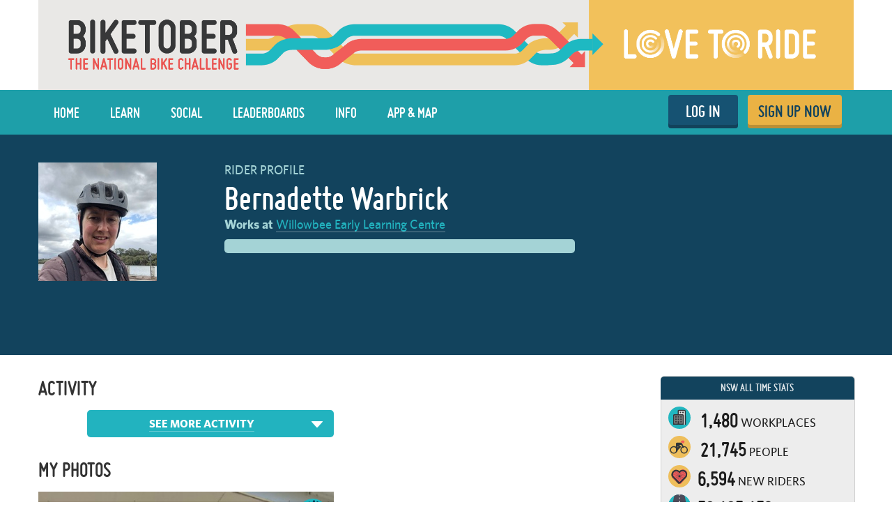

--- FILE ---
content_type: text/html; charset=utf-8
request_url: https://www.lovetoride.net/nsw/user_profiles/507044?locale=en-AU
body_size: 16274
content:
<!DOCTYPE html>
<html lang="en-AU">
  <head>
      <!-- Google Tag Manager -->
  <script type="text/plain" data-cookiecategory="analytics">(function(w,d,s,l,i){w[l]=w[l]||[];w[l].push({'gtm.start':
          new Date().getTime(),event:'gtm.js'});var f=d.getElementsByTagName(s)[0],
      j=d.createElement(s),dl=l!='dataLayer'?'&l='+l:'';j.async=true;j.src=
      'https://www.googletagmanager.com/gtm.js?id='+i+dl;f.parentNode.insertBefore(j,f);
  })(window,document,'script','dataLayer','GTM-KDHP399');</script>
  <!-- End Google Tag Manager -->

    <script type="application/ld+json">
  {
    "@context": "https://schema.org",
    "@type": "SoftwareApplication",
    "name": "Love to Ride",
    "alternateName": ["Love to Ride UK", "Love to Ride USA", "lovetoride.net"],
    "url": "https://www.lovetoride.net/",
    "operatingSystem": "Web",
    "applicationCategory": ["HealthApplication", "SportsApplication", "SocialNetworkingApplication", "LifestyleApplication"]
  }
</script>

    <meta name="google-site-verification" content="JAlRRure2eGOK17DhIymINQyMqlPDBy9zqrcNmR3qyI" />
    <meta charset="utf-8">
    <title>User Profile : Love to Ride</title>
    <meta property="og:site_name" content="Love to Ride" >
    <meta name="csrf-param" content="authenticity_token" />
<meta name="csrf-token" content="NNBXK4EdZ2b-VZuN3E9R7adFlGLx8gAVqv-A2nlUjV626K862VJIL7DOOv5pmD3M2HKJFuhwC6n8J8aMOWZGqA" />
    <link rel="canonical" href="http://www.lovetoride.net/nsw/user_profiles/507044" />
      <meta property="og:url" content="https://www.lovetoride.net/nsw?locale=en-AU" >
      <meta property="og:title" content="Love to Ride">
      <meta property="og:type" content="website">
      <meta property="og:image" content="https://www.lovetoride.net/assets/home/welcome-banner-a6b8424d20a5a058455b3fbfe8ed2069f0eaf7183b1fd65df2f9f6a729b050ab.png">
      <meta property="og:description" content="Love to Ride is all about getting more people enjoying and discovering how easy and fun riding a bike can be. Whether you ride all the time, or you&#39;re new to riding, join the Love to Ride community, help grow cycling, make our neighborhoods more bike friendly, have some fun with your friends and win some great prizes.">
    <link rel="stylesheet" href="/assets/application-16ff65942171b4e6afa8b50c399a672e3e827bf99db4b0992a2e180f68dc7872.css" media="all" />
    <script src="/assets/application-a9f69fa916d11147966ec3834eeb7eb42b7e411226eaeb28575eff1d71754a44.js"></script>
    <script src="/packs/js/application-7483862ebbbe85ef3241.js"></script>
    <script src="/assets/modernizr-10228060addb753951456c3cb99abcf21af6570b2cf87c6f4523a45ca5e3755d.js"></script>
    <!-- CookieConsent -->
    <script type="text/javascript">
  window.addEventListener('load', function() {
    // obtain plugin

    var cc = initCookieConsent();

      // run plugin with your configuration
      cc.run({
        current_lang: 'en',
        autoclear_cookies: true,                   // default: false
        page_scripts: true,                        // default: false
        // mode: 'opt-in'                          // default: 'opt-in'; value: 'opt-in' or 'opt-out'
        // delay: 0,                               // default: 0
        // auto_language: null                     // default: null; could also be 'browser' or 'document'
        // autorun: true,                          // default: true
        // force_consent: false,                   // default: false
        // hide_from_bots: false,                  // default: false
        // remove_cookie_tables: false             // default: false
        // cookie_name: 'cc_cookie',               // default: 'cc_cookie'
        // cookie_expiration: 182,                 // default: 182 (days)
        // cookie_necessary_only_expiration: 182   // default: disabled
        // cookie_domain: location.hostname,       // default: current domain
        // cookie_path: '/',                       // default: root
        // cookie_same_site: 'Lax',                // default: 'Lax'
        // use_rfc_cookie: false,                  // default: false
        // revision: 0,                            // default: 0

        onFirstAction: function (user_preferences, cookie) {
          // callback triggered only once
        },

        onAccept: function (cookie) {
          // ...
          $.publish('cookies:accepted', cookie);
        },

        onChange: function (cookie, changed_preferences) {
          // ...
        },

        languages: {
          'en': {
            consent_modal: {
              title: 'We use cookies',
              description: 'Cookies make your experience of Love to Ride better. <button type="button" data-cc="c-settings" class="cc-link">Edit preferences</button>',
              primary_btn: {
                text: 'OK',
                role: 'accept_all'              // 'accept_selected' or 'accept_all'
              },
              secondary_btn: {
                text: 'Reject',
                role: 'accept_necessary'        // 'settings' or 'accept_necessary'
              }
            },
            settings_modal: {
              title: 'Cookie preferences',
              save_settings_btn: 'Save settings',
              accept_all_btn: 'Accept all',
              reject_all_btn: 'Reject all',
              close_btn_label: 'Close',
              cookie_table_headers: [
                {col1: 'Name'},
                {col2: 'Domain'},
                {col3: 'Description'}
              ],
              blocks: [
                {
                  title: 'Cookie usage 📢',
                  description: 'I use cookies to ensure the basic functionalities of the website and to enhance your online experience. You can choose for each category to opt-in/out whenever you want. For more details relative to cookies and other sensitive data please read the full <a href="/mysite/pages/privacy_policy" class="cc-link" target="_blank">privacy policy</a>.'
                }, {
                  title: 'Strictly necessary cookies',
                  description: 'These cookies are essential for the proper functioning of my website. Without these cookies the website would not work properly',
                  toggle: {
                    value: 'necessary',
                    enabled: true,
                    readonly: true          // cookie categories with readonly=true are all treated as "necessary cookies"
                  },
                  cookie_table: [
                    {
                      col1: 'session_token',
                      col2: 'lovetoride.net',
                      col3: "Session information",
                      is_regex: false
                    },                    {
                      col1: '_challenge_session',
                      col2: 'lovetoride.net',
                      col3: "Stateful information about your visit.",
                      is_regex: false
                    },
                    {
                      col1: '_GRECAPTCHA',
                      col2: 'Google Recaptcha',
                      col3: "Preventing signups from bots.",
                      is_regex: false
                    },
                  ]
                }, {
                  title: 'Performance and Analytics cookies',
                  description: 'These cookies allow the website to remember the choices you have made in the past',
                  toggle: {
                    value: 'analytics',     // your cookie category
                    enabled: false,
                    readonly: false
                  },
                  cookie_table: [             // list of all expected cookies
                    {
                      col1: '^_ga',       // match all cookies starting with "_ga"
                      col2: 'google.com',
                      col3: "Google Analytics - used to store anonymized statistics.",
                      is_regex: true
                    },
                    {
                      col1: '_gid',
                      col2: 'google.com',
                      col3: "Google Analytics - used to store and count pageviews.",
                      is_regex: false
                    },
                    {
                      col1: '_gat_.*',
                      col2: 'google.com',
                      col3: "Google Analytics - used to read and filter requests from bots.",
                      is_regex: true
                    },
                    {
                      col1: '_ga_.*',
                      col2: 'google.com',
                      col3: "Google Analytics - used to store and count pageviews.",
                      is_regex: true
                    },
                    {
                      col1: 'li_fat_id',
                      col2: 'linkedin.com',
                      col3: "LinkedIn - conversion tracking and retargeting analytics, only on one site.",
                      is_regex: false
                    },
                    {
                      col1: '_fbp',
                      col2: 'facebook.com',
                      col3: "Facebook - used to store and track visits across websites.",
                      is_regex: false
                    },
                    {
                      col1: 'fs_session_id',
                      col2: 'fullstory.com',
                      col3: "FullStory - used to identify users&#39; journeys through some parts of the site.",
                      is_regex: false
                    },
                    {
                      col1: '_hj.*',
                      col2: 'hotjar.com',
                      col3: "HotJar - used to identify users&#39; journeys through some parts of the site.",
                      is_regex: true
                    },
                    {
                      col1: 'intercom-(session|device-id)-.*',
                      col2: 'intercom.com',
                      col3: "Intercom - used to provide support and interact with users via chat and email.",
                      is_regex: true
                    },
                    {
                      col1: 'ph_phc_.*_posthog',
                      col2: 'posthog.com',
                      col3: "PostHog - used to A/B test changes in user experience.",
                      is_regex: true
                    },

                  ]
                }, {
                  title: 'More information',
                  description: 'For any queries in relation to our policy on cookies and your choices, please <a class="cc-link" href="/mysite/pages/contact_us" target="_blank">contact us</a>.',
                }
              ]
            }
          }
        }
      });
  });
</script>

    <!-- End CookieConsent -->
    <!--ReCaptcha-->
    <script type="text/javascript" data-cookiecategory="necessary" src="https://www.google.com/recaptcha/api.js?onload=reCaptchaCallback&render=explicit&hl=en"></script>
    <link rel="icon" type="image/x-icon" href="/assets/favicon-64ebda277135acac2d20cf7c4ba42e8fc06fd4425731d078112125d942789970.ico" />
    <meta name="description" content="">
    <meta name="author" content="">
    <meta name="viewport" content="width=device-width, initial-scale=1, shrink-to-fit=no, maximum-scale=1">
    <!-- Le HTML5 shim, for IE6-8 support of HTML elements -->
    <!--[if lt IE 9]>
      <script src="//html5shim.googlecode.com/svn/trunk/html5.js"></script>
    <![endif]-->
    <!-- HTML5 Shim and Respond.js IE8 support of HTML5 elements and media queries -->
    <!-- WARNING: Respond.js doesn't work if you view the page via file:// -->
    <!--[if lt IE 9]>
      <script src="//oss.maxcdn.com/libs/html5shiv/3.7.0/html5shiv.js"></script>
      <script src="//oss.maxcdn.com/libs/respond.js/1.4.2/respond.min.js"></script>
    <![endif]-->
    <script>
      /* grunticon Stylesheet Loader | https://github.com/filamentgroup/grunticon | (c) 2012 Scott Jehl, Filament Group, Inc. | MIT license. */
      window.grunticon=function(e){if(e&&3===e.length){var t=window,n=!(!t.document.createElementNS||!t.document.createElementNS("http://www.w3.org/2000/svg","svg").createSVGRect||!document.implementation.hasFeature("http://www.w3.org/TR/SVG11/feature#Image","1.1")||window.opera&&-1===navigator.userAgent.indexOf("Chrome")),o=function(o){var r=t.document.createElement("link"),a=t.document.getElementsByTagName("script")[0];r.rel="stylesheet",r.href=e[o&&n?0:o?1:2],a.parentNode.insertBefore(r,a)},r=new t.Image;r.onerror=function(){o(!1)},r.onload=function(){o(1===r.width&&1===r.height)},r.src="[data-uri]"}};
      grunticon( [ '/assets/icons.data.svg-b4413a882b88dcbb7b2d4ee8509767e5a274f4227bf78a11d6fb4644aaabc3d1.css', '/assets/icons.data.png-2ca5e0a438f33d35c11c316135c9092732655e51f7899c393e00415cce85eac8.css', '/assets/icons.fallback-981b18dd136c88b8ad7235cda9cd3911c8286f154c64a7ef546aad9d5b381687.css' ] );
    </script>
    <noscript><link rel="stylesheet" href="/assets/icons.fallback-981b18dd136c88b8ad7235cda9cd3911c8286f154c64a7ef546aad9d5b381687.css" /></noscript>
    <!--[if lt IE 8]>
      <link href="/css/bootstrap-ie7.css" rel="stylesheet">
    <![endif]-->
    <script type="text/javascript" charset="utf-8">
      if (!window.console) window.console = {};
      if (!window.console.log) window.console.log = function () { };

      jQuery(function() {
        $('.expandable').hide();
        $('.expander').click(function (evt) {
          evt.preventDefault();
          $(evt.currentTarget).toggleClass("open");
          $(evt.currentTarget.rel).toggle();
          });

        var expanded = $.getUrlVar('expanded');
        if(typeof expanded === 'undefined' ){
          $('.expander.default-open').click();
        }else{
          $( "#" + expanded ).toggle();
        }

          window.mobileDevice = false;
      });
    </script>
      <script src="//maps.googleapis.com/maps/api/js?libraries=places,geometry&key=AIzaSyB4GXYrpujXdfVIIxs5esyX-dTG0UUZiVE"></script>
        <script async type="text/plain" data-cookiecategory="analytics" src="https://www.googletagmanager.com/gtag/js?id=UA-53593600-1"></script>
    <script type="text/plain" data-cookiecategory="analytics">
      window.dataLayer = window.dataLayer || [];
      function gtag(){dataLayer.push(arguments);}
      gtag('js', new Date());

      gtag('config', 'UA-53593600-1');
    </script>

    <script async type="text/plain" data-cookiecategory="analytics" src="https://www.googletagmanager.com/gtag/js?id=UA-31607956-1"></script>
    <script type="text/plain" data-cookiecategory="analytics">
      window.dataLayer = window.dataLayer || [];
      function gtag(){dataLayer.push(arguments);}
      gtag('js', new Date());

      gtag('config', 'UA-31607956-1');
    </script>




		<!-- Global site tag (gtag.js) - Google Analytics -->
		<script async src="https://www.googletagmanager.com/gtag/js?id=G-V25GGKQ6EB" type="text/plain" data-cookiecategory="analytics"></script>
		<script type="text/plain" data-cookiecategory="analytics">window.dataLayer = window.dataLayer || [];function gtag(){dataLayer.push(arguments);}gtag('js', new Date());gtag('config', 'G-V25GGKQ6EB', {'anonymize_ip': true});</script>




    <!-- Hotjar Tracking Code for www.lovetoride.net --><script type="text/plain" data-cookiecategory="analytics">(function(h,o,t,j,a,r){h.hj=h.hj||function(){(h.hj.q=h.hj.q||[]).push(arguments)};h._hjSettings={hjid:2575250,hjsv:6};a=o.getElementsByTagName('head')[0];r=o.createElement('script');r.async=1;r.src=t+h._hjSettings.hjid+j+h._hjSettings.hjsv;a.appendChild(r);})(window,document,'https://static.hotjar.com/c/hotjar-','.js?sv=');</script>

    <!--[if lte IE 8]>
      <style>
        input {
          font-family: Arial;
        }
      </style>
    <![endif]-->
      <script>
        !function(t,e){var o,n,p,r;e.__SV||(window.posthog=e,e._i=[],e.init=function(i,s,a){function g(t,e){var o=e.split(".");2==o.length&&(t=t[o[0]],e=o[1]),t[e]=function(){t.push([e].concat(Array.prototype.slice.call(arguments,0)))}}(p=t.createElement("script")).type="text/javascript",p.async=!0,p.src=s.api_host+"/static/array.js",(r=t.getElementsByTagName("script")[0]).parentNode.insertBefore(p,r);var u=e;for(void 0!==a?u=e[a]=[]:a="posthog",u.people=u.people||[],u.toString=function(t){var e="posthog";return"posthog"!==a&&(e+="."+a),t||(e+=" (stub)"),e},u.people.toString=function(){return u.toString(1)+".people (stub)"},o="capture identify alias people.set people.set_once set_config register register_once unregister opt_out_capturing has_opted_out_capturing opt_in_capturing reset isFeatureEnabled onFeatureFlags getFeatureFlag getFeatureFlagPayload reloadFeatureFlags group updateEarlyAccessFeatureEnrollment getEarlyAccessFeatures getActiveMatchingSurveys getSurveys onSessionId".split(" "),n=0;n<o.length;n++)g(u,o[n]);e._i.push([i,s,a])},e.__SV=1)}(document,window.posthog||[]);
        posthog.init('phc_qmcJKVEftlI4UWy1jZitmWKxqC6OSlj27nJ6DifcATa',{api_host:'https://eu.posthog.com'})
      </script>
    <style>


</style>
      <script type="text/plain" data-cookiecategory="analytics">
  window.fbAsyncInit = function() {
    FB.init({
      appId      : "250741050565887",
      xfbml      : true,
      version    : 'v13.0'
    });
    FB.AppEvents.logPageView();
  };

  (function(d, s, id){
     var js, fjs = d.getElementsByTagName(s)[0];
     if (d.getElementById(id)) {return;}
     js = d.createElement(s); js.id = id;
     js.src = "https://connect.facebook.net/en_US/sdk.js";
     fjs.parentNode.insertBefore(js, fjs);
   }(document, 'script', 'facebook-jssdk'));
</script>

      
      
      
      
      <!-- Webpack including trips calendar view -->
  
  <script type="text/javascript" data-cookiecategory="necessary" src="https://www.google.com/recaptcha/api.js?render=explicit&hl=en" defer></script>
  <script type="text/javascript" charset="utf-8">
    jQuery(function(){

      showTab = function(tab_id) {
        if (tab_id != "" && tab_id != "#_=_") {
          if( $('.tab-content ' + tab_id).length > 0){
            $('.active').removeClass('active');
            nav_id = '#profile-tabs [href="' + tab_id + '"]';
            $(nav_id).parent().addClass("active");
            $(tab_id).addClass('active');
            window.loadTabContent($(nav_id)[0]);
          }
        }
      }

      showTab(window.location.hash);





          var badgeNotificationsController = null;
          var goalNotificationsController = null;

        var userProfileBadgesController = new UserProfileBadgesController({
            el: $(".profile-badge-stats"),
            stats_path: '/nsw/user_profiles/507044/user_profile_badges/stats?cache_bust=1763806330&amp;locale=en-AU&amp;order_by_difficulty=true',
            badgeNotificationsController : badgeNotificationsController,
            strings: {
              my_badges: "My Badges",
              log_a_ride: "Log a Ride",
              no_badges_yet: "No badges yet!",
              no_badges_stats_link: "Take a look"
            }
        });





        new ActivitiesController({
          activities_url: '/nsw/user_profiles/507044/user_profile_activities?cache_bust=1763806331&limit=5&locale=en-AU',
          activities_url_without_focus: '/nsw/user_profiles/507044/user_profile_activities?cache_bust=1763806331&limit=5&locale=en-AU',
          spam_url: '/nsw/spam_report?locale=en-AU',
          strings: {
            edit: 'Edit',
            in: 'in',
            weeks: 'WEEKS',
            comment: '',
            old_comment: 'Comment',
            share: 'Share',
            write_your_comment: 'Write your comment',
            report_label: 'Report'
          },
          subdomain: 'nsw'
        });

        var mapController = new UserProfileTripMapController({
          strings: {
            everyone: "everyone",
            only_me: "only me"
          }
        });

        new UserProfileTripsController({
          url: '/nsw/user_profiles/507044/user_profile_trips?cache_bust=1763806331&amp;locale=en-AU',
          weekly_goal_url: '',
          mapController: mapController,
          imperial: false,
          hide_strava_links: null,
          strings: {
            data: "Date",
            type: "Type",
            distance: "Distance",
            view_on_strava: "View on Strava",
            imported_from_strava: "Imported from Strava",
            created_on_garmin: "Created on Garmin",
            imported_from_ltr: "Recorded with the Love to Ride mobile app",
            imported_from_mmr: "Imported from Map My Ride",
            imported_from_garmin: "Imported from Garmin",
            imported_from_endomondo: "Imported from Endomondo"
          }
        });

        new CommentsController({
          el: $(".activity"),
          comment_url: '/nsw/comments?locale=en-AU',
          successMessage: 'Thanks, your comment has been posted!',
          recaptchaKey: '6LcTPBETAAAAAO0_cvDqwMLo9M5B_oU-9Rppk_dG',
          strings: {
            report_label: 'Report'
          }
         });

        new EditTripPurposeController({
          el: $(".main"),
          trip_purposes: [["transport to/from work", "transport_work"], ["transport to/from education", "transport_education"], ["transport from A to B", "transport_other"], ["fun/fitness", "recreation"], ["ride with kids", "ride_with_kids"], ["indoor ride", "indoor_ride"]],
          site_id: 'nsw',
          current_user_id: '',
          strings: {
            title: "Edit Trip",
            save_button: "Save",
            note: "Please note: only the trip purpose can be edited, not the date or the distance.",
            help: "You can delete the ride and re-log it if you would like to make changes to the date or the distance.",
            why: "Why?",
            explanation: "Lots of functionality on the site hinges off logging rides (results, team results, organization results, prices, etc), so we haven't spent the time to resolve all these issues for the rare occasion that someone needs to edit a trip they just logged. We will do it one day! We've just had a host of other development priorities."
          }
        });

        new MultiPhotoController({
           el: $(".multi-photo-upload"),
           strings: {
             permission_validation: "Photo permission must be accepted"
           }
         });

          new CurrentGoalController({
            goal_url: '/nsw/user_profiles/507044/goals?cache_bust=1763806331&amp;locale=en-AU',
            first_name: '',
            profile_url: '',
            strings: {
              viewing_self: false,
              my_goal: "My goal: ",
              goal_ended: "Goal ended",
              goal_completed: "Goal completed",
              post_new: "Edit reason",
              post_first_new: "Set your first goal",
              example_goal: "Eg \"I will cycle 40 km in 1 week\"",
              no_goal_set: "Bernadette has not set a goal yet",
              you_can_do_it_name: "You can do it Bernadette",
              did_you_know_a: "Did you know…",
              did_you_know_b: "…that people who share their goals with their friends are 50% more likely to succeed at achieving their goal?",
              share_your_goal_on_fb: "Share your goal on facebook",
              or: "or",
              invite_a_friend: "Invite a friend to achieve the same goal",
              language: "en-AU"
            }
          });

        new UserProfileStravaSyncController({
            el: $('.strava-sync'),
            site_id: 'nsw',
            user_profile_id: '507044'
        });

        new UserProfileMobilePromptController({
          el: $('.profile-log-trip-and-goal'),
          site_id: 'nsw',
          user_profile_id: '507044',
          show_mobile_prompt: ''
        });



        new UserProfileStatsController({
          site: 'nsw',
          stats_url: '/nsw/user_profiles/507044/user_profile_stats?cache_bust=1763806331&amp;locale=en-AU',
          calculations_page_url: '/nsw/pages/calculations?locale=en-AU',
          default_stat: '',
          strings: {
            overall_results: "Overall Results",
            challenge: "Challenge",
            miles: "Miles",
            days: "Days",
            kilometers: "Kilometres",
            transport_trips: "Transport Rides",
            kg_co2: "KG CO\u003csub\u003e2\u003c/sub\u003e",
            lb_co2: "lb CO\u003csub\u003e2\u003c/sub\u003e",
            trips: "Rides",
            stats: "Stats:",
            weekly_goals_achieved: "Weekly Goals Achieved",
          }
        });


        new UserProfileReasonController({
          site: 'nsw',
          reason_url: '/nsw/user_profiles/507044/user_profile_reasons?locale=en-AU',
          strings: {
            viewing_self: false,
            default_reason: "",

            post_new: "Edit reason",
            label_because: "I ride because",
            label_because_with_colon: "I ride because",
            placeholder: "It gets me fit and also helps the environment. I feel like I am doing my part.",
            save_text: "Save reason",
            cancel_text: "Cancel"
          },
          reason: new Reason({"reason_for_cycling":"","reason_for_cycling_truncated":"","user_name":"Bernadette Warbrick","user_short_name":"Bernadette W.","user_id":507044,"user_profile_path":"/nsw/user_profiles/507044?locale=en-AU","user_image_url":"https://challenge-assets-production.s3.amazonaws.com/uploads/user/profile_image/507044/thumb_08AF50D7-AA74-43C0-8B85-CE4D3BDD6B56.jpeg","office_name":"Willowbee Early Learning Centre","company_profile_url":"/nsw/companies/43518?locale=en-AU","hi_five_active":null,"hi_fives_count":0,"hi_fives_count_text":"","hi_fives_path":"/nsw/hi_fives?locale=en-AU"})
        });

        new HiFivesController({
          el: $(".activity, #gallery-photo-large-modal, .profile-reason, .photo-container"),
          hi_five_url: '/nsw/hi_fives?locale=en-AU'
        });

        new CommentsController({
          el: $("#gallery-photo-large-modal"),
          comment_url: '/nsw/comments?locale=en-AU',
          successMessage: 'Thanks, your comment has been posted!',
          recaptchaKey: '6LcTPBETAAAAAO0_cvDqwMLo9M5B_oU-9Rppk_dG',
          strings: {
            report_label: 'Report'
          }
        });

          userProfileBadgesController.render();


        // userProfileCalendarsController.render();




      $('.oregon .oregon-connected').click(function(event){
        event.preventDefault();
        window.location = 'https://www.lovetoride.net/mysite/pages/connect_app';
        return false;
      });

      $('.show-past-teams').click(function(event){
        event.preventDefault();
        $('.past-teams-list').slideToggle();
      });

    });
  </script>

    <!--  Tooltips!-->
    
    <!--  End Tooltips!-->
  </head>
  <body class="site nsw root-australia ">
        <!-- Google Tag Manager (noscript) -->
    <noscript><iframe src="https://www.googletagmanager.com/ns.html?id=GTM-KDHP399"
                      height="0" width="0" style="display:none;visibility:hidden"></iframe></noscript>
    <!-- End Google Tag Manager (noscript) -->

      <!-- Site Overlay -->
      <div class="site-overlay"></div>
      <!-- Your Content -->
        <div class="view-spy-header-container">
      <style>
  .uploaded-site-banner-container { background-color: #fff; }
</style>
<div class="uploaded-site-banner-container">
  <div class="container p-0">
    <div class="uploaded-site-banner">
      <a class="custom-logo" href="https://www.lovetoride.net/nsw?locale=en-AU">
        <img alt="NSW" src="https://challenge-assets-production.s3.amazonaws.com/uploads/site/banner/487/BIKETOBER_Web_Banner_Central_Logo.png" />
</a>      
    </div>
  </div>
</div>

</div>
      <div scope="layout header navigation" class="main-nav" id="js-main-nav" data-controller="navigation" data-action="resize@window-&gt;navigation#resize pageshow@window-&gt;navigation#load">
  <div class="container">
      <button type="button" class="navbar-toggle menu-btn" >
        <span class="sr-only">Toggle navigation</span>
        <span class="icon-bar"></span>
        <span class="icon-bar"></span>
        <span class="icon-bar"></span>
      </button>
      <ul class="nav navbar-nav visible-xs">
        <li class="pull-right">
          <a class="btn-ltr btn-ltr--push btn-ltr--secondary btn-signup" href="/nsw/signups/new?locale=en-AU">
            SIGN UP NOW
</a>        </li>
        <li class=" pull-right">
          <a class="login-link btn-ltr btn-ltr--push btn-ltr--secondary btn-login" href="/nsw/user_sessions/new?locale=en-AU">
            LOG IN
</a>        </li>
      </ul>
    <div class="collapse navbar-collapse" id="main-nav-menu" data-navigation-target="menu">
      <ul class="nav navbar-nav ">
            <li class="first ">
              <a href="https://www.lovetoride.net/nsw?locale=en-AU">
                Home
</a>            </li>
            <li class="nav-learn ">
              <a href="/nsw/pages/info?locale=en-AU&amp;page=3_tips">
                LEARN
</a>            </li>
            <li class="nav-my-profile ">
              <a href="/nsw/stories?locale=en-AU">
                Social
</a>            </li>
            <li class="">
              <a href="/nsw/event_results?locale=en-AU">
                Leaderboards
</a>            </li>
            <li class="">
              <a href="/nsw/pages/info?locale=en-AU">
                Info
</a>            </li>
            <li class="nav-app ">
              <a href="/nsw/pages/ltr-app?locale=en-AU">
                App &amp; Map
</a>            </li>
          <li class="pull-right">
            <a class="btn-ltr btn-ltr--push btn-ltr--secondary btn-signup" href="/nsw/signups/new?locale=en-AU">
              SIGN UP NOW
</a>          </li>
          <li class=" pull-right">
            <a class="login-link btn-ltr btn-ltr--push btn-ltr--secondary btn-login" href="/nsw/user_sessions/new?locale=en-AU">
              LOG IN
</a>          </li>
      </ul>
    </div>
  </div>
</div>  <script type="text/plain" data-cookiecategory="analytics">
    $(document).ready(function() {
      $('#profile-avatar').click(function(event){
        ga('universalTracker.send', 'event', 'Nav Profile', 'Avatar click');
      });

      $('#profile-name').click(function(event){
        ga('universalTracker.send', 'event', 'Nav Profile', 'User name click');
      });

      $('#my-profile').click(function(event){
        ga('universalTracker.send', 'event', 'Nav Profile', 'My Profile click');
      });
    });
  </script>

    
    <!-- mockup -->
    <div class="flash-messages hidden targeted-announcement">
      <div class="alert alert-info">
        <div class="container">
          <div class="question-container"></div>
          <a href="#" class="dismiss-btn"><i class="icon-dismiss size-md"></i></a>
          <!--
          <i class="ltr-icon-bulb"></i> Don’t forget - tomorrow is the last day for logging trips! <a href="#">Log your trip now</a>
          -->
        </div>
      </div>
    </div>
    <!-- end of mockup -->
      <div class="alerts">
  </div>
      <div class="alerts">
      </div>

      <div class="profile-key-info wrap-blue">
    <div class="container p-0">
      <div class="row">
        <div class="col-md-8 col-xs 12">
          <div class="row">
            <div class="col-md-4 col-xs-4">
              <div class="profile-photos">
                  <img class="profile-image" alt="User avatar for Bernadette Warbrick" src="https://challenge-assets-production.s3.amazonaws.com/uploads/user/profile_image/507044/primary_08AF50D7-AA74-43C0-8B85-CE4D3BDD6B56.jpeg" />
              </div>
              <p class="profile-edits">
              </p>
              <div class="event-trip-encourager">

</div>

<div id="event-trip-encourager-description-modal" class="modal" tabindex="-1">
  <div class="modal-dialog">
    <div class="modal-content">
      <div class="modal-header">
        <div class="modal-title"><h2>Encouragers</h2></div>
        <button type="button" class="close" data-dismiss="modal" aria-label="Close"><span aria-hidden="true">&times;</span></button>
      </div>
      <div class="modal-body">
        <div class="section-content section-body ">
          <p>We want to know who is encouraging who to ride and take part in our campaigns.</p>
          <p>By indicating who encouraged you, your encourager can go into the drawing for prizes and climb our &#39;Top Encouragers&#39; leaderboard.</p>
        </div>
      </div>
    </div>
  </div>
</div>

<div id="event-trip-encourager-modal" class="modal" tabindex="-1">
  <div class="modal-dialog">
    <div class="modal-content">
      <div class="modal-header">
        <button type="button" class="close" data-dismiss="modal" aria-label="Close"><span aria-hidden="true">&times;</span></button>
      </div>
      <div class="modal-body">
        <div class="section-content section-body ">
          <p>To add an encourager, just log a trip! A window will appear afterwards and you can select who encouraged you to ride.</p>
        </div>
      </div>
    </div>
  </div>
</div>


            </div>
            <div class="col-md-8 col-xs-8 profile-personal">
              <span class="profile-name-lbl lbl">Rider Profile</span>
              <h1 class="profile-name">Bernadette Warbrick</h1>
              <div class="profile-name-and-organization" scope="name_and_organization">
                <div class="organization-name">
    <strong class="lbl">Works at</strong>
      <a class="organization-link" href="/nsw/companies/43518?locale=en-AU">Willowbee Early Learning Centre</a>
</div>

                <div class="profile-my-team">
</div>

                
                <div scope="name_and_organization" class="profile-reason ">
</div>              </div>
              <div id="profile-goals-container" data-url="/nsw/user_profiles/507044/user_profile_goals/latest?locale=en-AU" data-current-width="">
              </div>
            </div>
          </div>
          <div class="row">
            <div class="col-md-12 col-xs-12">
                <div class="profile-goals" id="first-goal" >
                  <div data-react-class="GoalList" data-react-props="{&quot;updateUrl&quot;:&quot;/nsw/user_profiles/507044/goals.json?filter=current\u0026locale=en-AU&quot;,&quot;limit&quot;:1,&quot;strings&quot;:{&quot;title&quot;:&quot;&quot;,&quot;show_more&quot;:&quot;&quot;}}"></div>
                </div>
            </div>
          </div>
        </div>
        <div class="clearfix visible-xs"></div>
        <div class="col-md-4 col-xs-12">
          <div class="profile-stats profile-stats2"></div>
            <div class="profile-stats profile-badge-stats no-profile-badge-stats-message"></div>
        </div>
      </div>
      <div class="profile-log-trip-and-goal">
        <div id="encourager-modal" class="modal" tabindex="-1">
  <div class="modal-dialog">
    <div class="modal-content">
      <div class="modal-body">
        <div class="section-content section-body encourager-step-2 text-center">
          <p>Who encouraged you to take part and ride for the Challenge?</p>
          <div class="row search-field-input">
            <div class="col-xs-7 text-right no-right-padding">
              <div class="inline-block form-control-wrapper"><input type="text" name="encourager_name" id="encourager_name" value="" class="name" aria-label="encourager name" /></div>
            </div>
            <div class="col-xs-4 text-left no-left-padding">
              <button name="button" type="submit" class="user-search search-btn">Find</button>
            </div>
          </div>

          <div class="controls">
            <div><button name="button" type="submit" class="name-save btn btn-push btn-sm thin-bottom">Save</button></div>
            <div><button name="button" type="submit" class="name-cancel btn white-btn">No one specifically encouraged me</button></div>
          </div>

        </div>
      </div>
    </div>
  </div>
</div>

      </div>
    </div>
  </div>
    <div class="container">
      <div class="row">
        <div class="col-md-12">
        </div>
      </div>
    </div>

      <div class="main ">
          <div class="container">
            <div class="row">
              <div class="col-md-9">
                <div class="row"><div class="row">
  <div class="col-md-6">
      <div class="activity" id="activities">
        <h3 class="section-title">ACTIVITY</h3>
        <div class="activity-items" data-controller='stories hi-five-tooltip' data-hi-five-tooltip-url-value="/nsw/hi_fives?locale=en-AU"></div>
        <div class="load-more">
          <i class="ltr-icon-arrow-down pull-right"></i>
          <a href="#">See More Activity</a>
        </div>
      </div>
      <div class="photos mini profile-gallery-widget">
  <h3 class="section-title">MY PHOTOS</h3>
  <div
    class="photos-slider photos-container"
    data-controller="anchor mini-gallery hi-five-tooltip"
    data-hi-five-tooltip-url-value="/nsw/hi_fives?locale=en-AU"
    data-anchor-click-on-launch-value="#photo-"
    data-mini-gallery-modal-container-value="#gallery-photo-large-modal"
  >
        <div class="slider-current">
          <div class="photo-container">
            <div class="highfive " data-hi-fiveable-type="GalleryPhoto" data-hi-fiveable-id="136564">
              <i class="icon-high-five size-md "></i>
              <div class="highfive-count" data-count=""></div>
            </div>
              <img class="photo photo-image" id="photo-136564" data-mini-gallery-url-value="/nsw/gallery_photos/136564?locale=en-AU&amp;modal=true&amp;offset=0&amp;owner_id=507044&amp;owner_type=User" data-action="click-&gt;mini-gallery#show" src="https://challenge-assets-production.s3.amazonaws.com/uploads/gallery_photo/image/136564/primary_IMG_0917.jpeg" />
              <p class="caption">Me at Centennial Park!</p>
          </div>
        </div>
        <div class="photo-container">
            <img class="photo photo-image" id="photo-136563" data-mini-gallery-url-value="/nsw/gallery_photos/136563?locale=en-AU&amp;modal=true&amp;offset=1&amp;owner_id=507044&amp;owner_type=User" data-action="click-&gt;mini-gallery#show" src="https://challenge-assets-production.s3.amazonaws.com/uploads/gallery_photo/image/136563/sidebar_thumb_IMG_0916.jpeg" />
        </div>
        <div class="photo-container">
            <img class="photo photo-image" id="photo-135873" data-mini-gallery-url-value="/nsw/gallery_photos/135873?locale=en-AU&amp;modal=true&amp;offset=2&amp;owner_id=507044&amp;owner_type=User" data-action="click-&gt;mini-gallery#show" src="https://challenge-assets-production.s3.amazonaws.com/uploads/gallery_photo/image/135873/sidebar_thumb_IMG_0898.jpeg" />
        </div>
        <div class="photo-container">
            <img class="photo photo-image" id="photo-135872" data-mini-gallery-url-value="/nsw/gallery_photos/135872?locale=en-AU&amp;modal=true&amp;offset=3&amp;owner_id=507044&amp;owner_type=User" data-action="click-&gt;mini-gallery#show" src="https://challenge-assets-production.s3.amazonaws.com/uploads/gallery_photo/image/135872/sidebar_thumb_IMG_0897.jpeg" />
        </div>
        <div class="photo-container">
            <img class="photo photo-image" id="photo-117464" data-mini-gallery-url-value="/nsw/gallery_photos/117464?locale=en-AU&amp;modal=true&amp;offset=4&amp;owner_id=507044&amp;owner_type=User" data-action="click-&gt;mini-gallery#show" src="https://challenge-assets-production.s3.amazonaws.com/uploads/gallery_photo/image/117464/sidebar_thumb_5E6B8029-B309-4323-86DE-6CF1917A617A.jpeg" />
        </div>
        <div class="photo-container">
            <img class="photo photo-image" id="photo-117463" data-mini-gallery-url-value="/nsw/gallery_photos/117463?locale=en-AU&amp;modal=true&amp;offset=5&amp;owner_id=507044&amp;owner_type=User" data-action="click-&gt;mini-gallery#show" src="https://challenge-assets-production.s3.amazonaws.com/uploads/gallery_photo/image/117463/sidebar_thumb_8CD941FC-DC45-49B3-8CF6-B477073631D4.jpeg" />
        </div>
        <div class="photo-container">
            <img class="photo photo-image" id="photo-117462" data-mini-gallery-url-value="/nsw/gallery_photos/117462?locale=en-AU&amp;modal=true&amp;offset=6&amp;owner_id=507044&amp;owner_type=User" data-action="click-&gt;mini-gallery#show" src="https://challenge-assets-production.s3.amazonaws.com/uploads/gallery_photo/image/117462/sidebar_thumb_A3EA9DB8-90F4-4DD2-BE32-A1267EA07EDD.jpeg" />
        </div>
        <div class="photo-container">
            <img class="photo photo-image" id="photo-115968" data-mini-gallery-url-value="/nsw/gallery_photos/115968?locale=en-AU&amp;modal=true&amp;offset=7&amp;owner_id=507044&amp;owner_type=User" data-action="click-&gt;mini-gallery#show" src="https://challenge-assets-production.s3.amazonaws.com/uploads/gallery_photo/image/115968/sidebar_thumb_2EB98BB3-31A1-4440-878F-38AE5A7D21BC.jpeg" />
        </div>
        <div class="photo-container">
            <img class="photo photo-image" id="photo-115967" data-mini-gallery-url-value="/nsw/gallery_photos/115967?locale=en-AU&amp;modal=true&amp;offset=8&amp;owner_id=507044&amp;owner_type=User" data-action="click-&gt;mini-gallery#show" src="https://challenge-assets-production.s3.amazonaws.com/uploads/gallery_photo/image/115967/sidebar_thumb_B6C90A3E-4846-4BD6-A732-02C04148E8AD.jpeg" />
        </div>
  </div>
</div>

<div class="load-more">
  <a id="-add-btn" data-viewing-self="false" href="/nsw/user_profiles/mine?add_photo=true&amp;locale=en-AU">Add a photo</a>
</div>
  <div class="photos mini profile-gallery-widget">
  <h3 class="section-title">COMMUNITY PHOTOS</h3>
  <div
    class="photos-slider photos-container"
    data-controller="anchor mini-gallery hi-five-tooltip"
    data-hi-five-tooltip-url-value="/nsw/hi_fives?locale=en-AU"
    data-anchor-click-on-launch-value="#photo-"
    data-mini-gallery-modal-container-value="#gallery-photo-large-modal"
  >
        <div class="slider-current">
          <div class="photo-container">
            <div class="highfive " data-hi-fiveable-type="GalleryPhoto" data-hi-fiveable-id="161339">
              <i class="icon-high-five size-md "></i>
              <div class="highfive-count" data-count="1">1</div>
            </div>
              <a href="/nsw/gallery_photos?locale=en-AU">
                <img class="photo photo-image" id="photo-161339" data-mini-gallery-url-value="/nsw/gallery_photos/161339?locale=en-AU&amp;modal=true&amp;offset=0&amp;owner_id=207345&amp;owner_type=User" src="https://challenge-assets-production.s3.amazonaws.com/uploads/gallery_photo/image/161339/primary_1000057076.jpg" />
</a>          </div>
        </div>
        <div class="photo-container">
            <a href="/nsw/gallery_photos?locale=en-AU">
              <img class="photo photo-image" id="photo-161338" data-mini-gallery-url-value="/nsw/gallery_photos/161338?locale=en-AU&amp;modal=true&amp;offset=1&amp;owner_id=207345&amp;owner_type=User" src="https://challenge-assets-production.s3.amazonaws.com/uploads/gallery_photo/image/161338/sidebar_thumb_1000057085.jpg" />
</a>        </div>
        <div class="photo-container">
            <a href="/nsw/gallery_photos?locale=en-AU">
              <img class="photo photo-image" id="photo-161298" data-mini-gallery-url-value="/nsw/gallery_photos/161298?locale=en-AU&amp;modal=true&amp;offset=2&amp;owner_id=207345&amp;owner_type=User" src="https://challenge-assets-production.s3.amazonaws.com/uploads/gallery_photo/image/161298/sidebar_thumb_069A8872.JPG" />
</a>        </div>
        <div class="photo-container">
            <a href="/nsw/gallery_photos?locale=en-AU">
              <img class="photo photo-image" id="photo-161297" data-mini-gallery-url-value="/nsw/gallery_photos/161297?locale=en-AU&amp;modal=true&amp;offset=3&amp;owner_id=207345&amp;owner_type=User" src="https://challenge-assets-production.s3.amazonaws.com/uploads/gallery_photo/image/161297/sidebar_thumb_DSC04242.jpg" />
</a>        </div>
        <div class="photo-container">
            <a href="/nsw/gallery_photos?locale=en-AU">
              <img class="photo photo-image" id="photo-160962" data-mini-gallery-url-value="/nsw/gallery_photos/160962?locale=en-AU&amp;modal=true&amp;offset=4&amp;owner_id=207345&amp;owner_type=User" src="https://challenge-assets-production.s3.amazonaws.com/uploads/gallery_photo/image/160962/sidebar_thumb_b1aa35ef-e710-4cde-bcf4-81fd0f9de08a.jpg" />
</a>        </div>
        <div class="photo-container">
            <a href="/nsw/gallery_photos?locale=en-AU">
              <img class="photo photo-image" id="photo-159089" data-mini-gallery-url-value="/nsw/gallery_photos/159089?locale=en-AU&amp;modal=true&amp;offset=5&amp;owner_id=207345&amp;owner_type=User" src="https://challenge-assets-production.s3.amazonaws.com/uploads/gallery_photo/image/159089/sidebar_thumb_1000010943.jpg" />
</a>        </div>
        <div class="photo-container">
            <a href="/nsw/gallery_photos?locale=en-AU">
              <img class="photo photo-image" id="photo-158963" data-mini-gallery-url-value="/nsw/gallery_photos/158963?locale=en-AU&amp;modal=true&amp;offset=6&amp;owner_id=207345&amp;owner_type=User" src="https://challenge-assets-production.s3.amazonaws.com/uploads/gallery_photo/image/158963/sidebar_thumb_1000016716.jpg" />
</a>        </div>
        <div class="photo-container">
            <a href="/nsw/gallery_photos?locale=en-AU">
              <img class="photo photo-image" id="photo-154626" data-mini-gallery-url-value="/nsw/gallery_photos/154626?locale=en-AU&amp;modal=true&amp;offset=7&amp;owner_id=207345&amp;owner_type=User" src="https://challenge-assets-production.s3.amazonaws.com/uploads/gallery_photo/image/154626/sidebar_thumb_IMG_4490.jpeg" />
</a>        </div>
        <div class="photo-container">
            <a href="/nsw/gallery_photos?locale=en-AU">
              <img class="photo photo-image" id="photo-154351" data-mini-gallery-url-value="/nsw/gallery_photos/154351?locale=en-AU&amp;modal=true&amp;offset=8&amp;owner_id=207345&amp;owner_type=User" src="https://challenge-assets-production.s3.amazonaws.com/uploads/gallery_photo/image/154351/sidebar_thumb_Snapshot_20250240_220204.jpeg" />
</a>        </div>
  </div>
</div>

<div class="load-more">
  <a id="-add-btn" data-viewing-self="false" href="/nsw/user_profiles/mine?add_photo=true&amp;locale=en-AU">Add a photo</a>
</div>
<div id="gallery-photo-large-modal">
</div>

  </div>
  <div class="col-md-6">
    <div data-controller="calendar"
  data-calendar-readonly-value=true
  data-calendar-date="2019-11-1"
  data-calendar-url="/nsw/user_profiles/507044/user_profile_calendars?locale=en-AU&amp;month=2025-11-01"
  data-action="trip-insert@window->calendar#refresh"
  >
</div>


    
    
  </div>
</div>
<div id="checkpointModal" class="modal" tabindex="-1" style="display:none"></div>
<div id="tripEditorModal"></div>
<!-- end of mockup -->

<div scope="user_profile" class="user-profile-page">
  <div id="from-outside-region-popup" class="modal hidden-unimportant">
    <div class="modal-dialog">
      <div class="modal-content">
        <div class="modal-header">
          <button type="button" class="close" data-dismiss="modal" aria-label="close">×</button>
          <h3 class='next'>
            Do you work or live in or near to New South Wales?
          </h3>
          <h3 class='same-site hidden-unimportant'>
            You&#39;re registering on Love to Ride New South Wales, would you rather be registered on Love to Ride ? It&#39;s the same site, you&#39;ll just access more local information.
          </h3>
        </div>
        <div class="modal-body">
          <p class='next' align='center'>
            <button class="not-set-closest-site btn btn-primary" data-dismiss="modal">
              Yes
            </button>&nbsp;&nbsp;&nbsp;&nbsp;
            <button id='next-popup' class="btn">No</button>
          </p>
          <p class='same-site hidden-unimportant' align='center'>
            <button class="set-closest-site btn btn-primary">
              Yes
            </button>&nbsp;&nbsp;&nbsp;&nbsp;
            <button class="not-set-closest-site btn" data-dismiss="modal">No</button>
          </p>
        </div>
      </div>
    </div>
  </div>
</div><div id='badge_modal_container'></div>
<div id='mini_gallery_modal_container'></div>
<div id='goal_modal_container'></div>
<div id='postcode_modal_container'></div>
</div>
                  <div class="row">
                    
                  </div>
                <div class="row">
                </div>
              </div>
              <div class="col-md-3">
                  <div class="profile-sidebar">
    
        <!-- site_all_time_stats -->
<div class="challenge-box with-head site-stats" id="_site_all_time_stats">
  <h2 class="challenge-box__top-title">NSW All time stats</h2>
  <div class="challenge-box-cnt">
    <ul class="cycling-stats">
        <li><i class="icon-workplace-ride-to-work size-sm"></i> <span class="num">1,480</span> Workplaces</li>
      <li><i class="icon-regular-cyclist size-sm"></i> <span class="num">21,745</span> People</li>
      <li><i class="icon-spread-the-love size-sm"></i><span class="num">6,594</span>
        New riders
      </li>
      <li><i class="icon-trips size-sm"></i><span class="num">52,125,153</span> Km</li>
      <li><i class="icon-ride-for-leisure size-sm"></i><span class="num">2,007,032</span> Rides</li>
      <li><i class="icon-carbon-co2-emissions size-sm"></i><span class="num">1,114,003</span> kg CO2
      </ul>
    </div>
  </div>




<div data-controller="announcements-loader" class="announcements" style="display: none">
  <div class="announcements-container"></div>
  <div class="sidebar-targeted-announcements-container targeted-announcements-container"></div>
</div>

  </div>

              </div>
            </div>
          </div>
      </div>
    <!-- end of mockup -->
      <div class="container">
        <div class="register-cta">
          <a class="btn-ltr btn-ltr--xlarge" href="/nsw/pages/info?locale=en-AU">Learn more</a>
          <a class="btn-ltr btn-ltr--xlarge" href="/nsw/signups/new?locale=en-AU">I&#39;m in! Sign Me Up</a>
        </div>
      </div>
    <footer scope="footer">
        <div class="container">
          <div class="logos">
            <div class="row">
              
                <a class="footer-logo" target="_blank" rel="noopener noreferrer" href="http://www.lovetoride.org"><img alt="Site footer" src="/assets/footer_logos/love_to_ride-dde9408fe9cf4f2bd0489d6d22c4e7acae44c7119b755db8ac91c38616b7f931.png" /></a>
            </div>
          </div>
          <!--<section class='pane reg-pane lightestgrey-pane'>-->
<section>
    <div class='row fat-top'>
        <div class='col-sm-3 fat-top-xs'>
            <p class="no-margin font-20"><a class="link-grey no-underline" target="_blank" rel="noopener noreferrer" scope="footer" href="https://partners.lovetoride.net/business">For Business</a></p>
            <p class="no-margin font-20"><a class="link-grey no-underline" target="_blank" rel="noopener noreferrer" scope="footer" href="https://partners.lovetoride.net">For Cities / Government</a></p>
            <p class="no-margin font-20"><a class="link-grey no-underline" target="_blank" rel="noopener noreferrer" scope="footer" href="/usa/pages/advocacy?locale=en-AU">For Advocacy</a></p>
            <p class="no-margin font-20"><a class="link-grey no-underline" target="_blank" rel="noopener noreferrer" scope="footer" href="/nsw/pages/about_clubs?locale=en-AU">For Groups</a></p>
            <p class="no-margin font-20"><a class="link-grey no-underline" target="_blank" rel="noopener noreferrer" scope="footer" href="https://partners.lovetoride.net">About Love to Ride</a></p>
        </div>
        <div class='col-sm-3 fat-top-xs'>
            <p class="no-margin font-20"><a class="link-grey no-underline" rel="noopener noreferrer" scope="footer" href="/mysite?locale=en-AU">For Riders</a></p>
            <p class="no-margin font-20"><a class="link-grey no-underline" rel="noopener noreferrer" scope="footer" href="/nsw/user_sessions/new?locale=en-AU">Login</a></p>
            <p class="no-margin font-20"><a class="link-grey no-underline" rel="noopener noreferrer" scope="footer" href="/nsw/signups/new?locale=en-AU">Join</a></p>
            <p class="no-margin font-20"><a class="link-grey no-underline" scope="footer" href="/nsw/pages/info%2F9_faqs?locale=en-AU">Support</a></p>
            <!--      <p class="no-margin font-20"></p>-->
            <p class="no-margin font-20"><a class="link-grey no-underline" rel="noopener noreferrer" scope="footer" href="/nsw/pages/contact_us?locale=en-AU">Contact us</a></p>
        </div>
        <div class='col-sm-3 fat-top-xs'>
            <p class="no-margin font-20"><a class="link-grey no-underline" target="_blank" rel="noopener noreferrer" scope="footer" href="https://blog.lovetoride.net">Blog</a></p>
            <p class="no-margin font-20"><a class="link-grey no-underline" target="_blank" rel="noopener noreferrer" scope="footer" href="https://www.facebook.com/lovetoride.net">Facebook</a></p>
            <p class="no-margin font-20"><a class="link-grey no-underline" target="_blank" rel="noopener noreferrer" scope="footer" href="https://www.instagram.com/lovetorideglobal">Instagram</a></p>
            <p class="no-margin font-20"><a class="link-grey no-underline" target="_blank" rel="noopener noreferrer" scope="footer" href="https://www.linkedin.com/company/love-to-ride">LinkedIn</a></p>
        </div>
        <div class='col-sm-3 fat-top-xs'>
            <p class="no-margin font-20"><a class="link-grey no-underline" rel="noopener noreferrer" scope="footer" href="/nsw/pages/terms_of_service?locale=en-AU">Terms of Service</a></p>
            <p class="no-margin font-20"><a class="link-grey no-underline" rel="noopener noreferrer" scope="footer" href="/nsw/pages/privacy_policy?locale=en-AU">Privacy Policy</a></p>
            <p class="no-margin font-20"><a class="link-grey no-underline" rel="noopener noreferrer" scope="footer" href="/nsw/pages/security?locale=en-AU">Security</a></p>
        </div>
    </div>
</section>
<div class="links">
    <span class="font-20 link-grey">Copyright © 2025</span>
</div>
      </div>
</footer>    
  </div>
  <!-- Pushy Mobile Menu -->
  <nav class="pushy pushy-left sidemenu">
  <ul class="sidemenu__nav">
        <li class="sidemenu__nav__item first ">
          <a href="https://www.lovetoride.net/nsw?locale=en-AU">
            Home
</a>        </li>
        <li class="sidemenu__nav__item nav-learn ">
          <a href="/nsw/pages/info?locale=en-AU&amp;page=3_tips">
            LEARN
</a>        </li>
        <li class="sidemenu__nav__item nav-my-profile ">
          <a href="/nsw/stories?locale=en-AU">
            Social
</a>        </li>
        <li class="sidemenu__nav__item ">
          <a href="/nsw/event_results?locale=en-AU">
            Leaderboards
</a>        </li>
        <li class="sidemenu__nav__item ">
          <a href="/nsw/pages/info?locale=en-AU">
            Info
</a>        </li>
        <li class="sidemenu__nav__item nav-app ">
          <a href="/nsw/pages/ltr-app?locale=en-AU">
            App &amp; Map
</a>        </li>
  </ul>
  <ul class="sidemenu__nav sidemenu__nav--user">
  </ul>
</nav>

  
  
  <div id='event_signup_modal_container'></div>
</body>
<script type="text/javascript" charset="utf-8">
  jQuery(function() {
      new AnnouncementsController({"url":"/nsw/announcements?locale=en-AU"});

      new TargetedAnnouncementsController({
        el: $('.sidebar-targeted-announcements-container'),
        url: '/nsw/targeted_announcements?locale=en-AU'
      });


      new InviteFriendsController({
        el: $("body"),
        email_share_url: "",
        twitter_share_url: "",
        facebook_share_url: '',
        current_site: 'nsw',
        strings: {
          authenticity_token: 'Pp7mRlgdHI6U2tgxQwB3tSnMXhWoauaDjErSnWM5zUa8ph5XAFIzx9pBeUL21xuUVvtDYbHo7T_akpTLIwsGsA',
          twitter_lang: 'en',
          twitter_share_text: "Let's get more people riding! Join Love to Ride - the online community for getting more people enjoying riding.",
          modal_title: "Invite your friends to Love to Ride",
          email_label: "Email addresses of your friends separated by commas",
          or_copy_and_paste: "OR copy and paste the text below and send it from your email",
          message_label: "Message",
          send: "Send",
          thanks: "Thanks for sharing :)",
          email_sent: "We have sent an email to your friend.",
          click_here: "Click here",
          to_invite_another: "if you want to invite another friend",
          email_subject: " wants you to join their team on Love to Ride",
          email_share_text: "Riding is awesome! Join Love to Ride and let’s get more people enjoying the freedom of two wheels. More info here: https://www.lovetoride.net/nsw?locale=en-AU",
          email_placeholder: "friend1@email.com, friend2@email.com, friend3@email.com"
        }
      });


    new TopbarController({
      el: $('#topbar')
    });

    window.setTimeout(function() {
      $('.alert-success-dismiss').slideUp();
    }, 10000);

    $('.modal').on('shown.bs.modal', function (e) {
      $(e.currentTarget).focus();
    })

    $('.disable-on-submit').submit(function(){
      $(this).find("[type='submit']").attr('disabled', true);
    })

  });
</script>
</html>


--- FILE ---
content_type: text/css
request_url: https://www.lovetoride.net/assets/icons.fallback-981b18dd136c88b8ad7235cda9cd3911c8286f154c64a7ef546aad9d5b381687.css
body_size: 248
content:
.icon-arrow-down{background-image:url(/assets/icons/icon-arrow-down.png);background-repeat:no-repeat}.icon-bike-thief{background-image:url(/assets/icons/icon-bike-thief.png);background-repeat:no-repeat}.icon-bike-training{background-image:url(/assets/icons/icon-bike-training.png);background-repeat:no-repeat}.icon-blogger{background-image:url(/assets/icons/icon-blogger.png);background-repeat:no-repeat}.icon-buy-a-bike{background-image:url(/assets/icons/icon-buy-a-bike.png);background-repeat:no-repeat}.icon-calendar{background-image:url(/assets/icons/icon-calendar.png);background-repeat:no-repeat}.icon-calories{background-image:url(/assets/icons/icon-calories.png);background-repeat:no-repeat}.icon-carbon-co2-emissions{background-image:url(/assets/icons/icon-carbon-co2-emissions.png);background-repeat:no-repeat}.icon-champion{background-image:url(/assets/icons/icon-champion.png);background-repeat:no-repeat}.icon-discounts{background-image:url(/assets/icons/icon-discounts.png);background-repeat:no-repeat}.icon-dismiss{background-image:url(/assets/icons/icon-dismiss.png);background-repeat:no-repeat}.icon-dlock{background-image:url(/assets/icons/icon-dlock.png);background-repeat:no-repeat}.icon-dropdown{background-image:url(/assets/icons/icon-dropdown.png);background-repeat:no-repeat}.icon-english{background-image:url(/assets/icons/icon-english.png);background-repeat:no-repeat}.icon-facebook{background-image:url(/assets/icons/icon-facebook.png);background-repeat:no-repeat}.icon-flat-type{background-image:url(/assets/icons/icon-flat-type.png);background-repeat:no-repeat}.icon-google-plus{background-image:url(/assets/icons/icon-google-plus.png);background-repeat:no-repeat}.icon-transport-trips{background-image:url(/assets/icons/icon-transport-trips.png);background-repeat:no-repeat}.icon-health-active{background-image:url(/assets/icons/icon-health-active.png);background-repeat:no-repeat}.icon-high-five{background-image:url(/assets/icons/icon-high-five.png);background-repeat:no-repeat}.icon-hints-tips{background-image:url(/assets/icons/icon-hints-tips.png);background-repeat:no-repeat}.icon-instagram{background-image:url(/assets/icons/icon-instagram.png);background-repeat:no-repeat}.icon-linkedin{background-image:url(/assets/icons/icon-linkedin.png);background-repeat:no-repeat}.icon-local-authority{background-image:url(/assets/icons/icon-local-authority.png);background-repeat:no-repeat}.icon-local-authority2{background-image:url(/assets/icons/icon-local-authority2.png);background-repeat:no-repeat}.icon-ltr-logo{background-image:url(/assets/icons/icon-ltr-logo.png);background-repeat:no-repeat}.icon-ltr-app-v2-logo{background-image:url(/images/logos/ltr-app-logo-v2.png);background-repeat:no-repeat}.icon-m-km{background-image:url(/assets/icons/icon-m-km.png);background-repeat:no-repeat}.icon-maintenance{background-image:url(/assets/icons/icon-maintenance.png);background-repeat:no-repeat}.icon-medals-goals{background-image:url(/assets/icons/icon-medals-goals.png);background-repeat:no-repeat}.icon-non-cyclist{background-image:url(/assets/icons/icon-non-cyclist.png);background-repeat:no-repeat}.icon-occasional-cyclist{background-image:url(/assets/icons/icon-occasional-cyclist.png);background-repeat:no-repeat}.icon-photos{background-image:url(/assets/icons/icon-photos.png);background-repeat:no-repeat}.icon-piece-of-cake{background-image:url(/assets/icons/icon-piece-of-cake.png);background-repeat:no-repeat}.icon-pinterest{background-image:url(/assets/icons/icon-pinterest.png);background-repeat:no-repeat}.icon-prize{background-image:url(/assets/icons/icon-prize.png);background-repeat:no-repeat}.icon-regular-cyclist{background-image:url(/assets/icons/icon-regular-cyclist.png);background-repeat:no-repeat}.icon-ride-for-leisure{background-image:url(/assets/icons/icon-ride-for-leisure.png);background-repeat:no-repeat}.icon-share{background-image:url(/assets/icons/icon-share.png);background-repeat:no-repeat}.icon-smartypants{background-image:url(/assets/icons/icon-smartypants.png);background-repeat:no-repeat}.icon-spread-the-love{background-image:url(/assets/icons/icon-spread-the-love.png);background-repeat:no-repeat}.icon-strava-logo{background-image:url(/assets/icons/icon-strava-logo.png);background-repeat:no-repeat}.icon-tell-a-friend{background-image:url(/assets/icons/icon-tell-a-friend.png);background-repeat:no-repeat}.icon-trips{background-image:url(/assets/icons/icon-trips.png);background-repeat:no-repeat}.icon-twitter{background-image:url(/assets/icons/icon-twitter.png);background-repeat:no-repeat}.icon-video{background-image:url(/assets/icons/icon-video.png);background-repeat:no-repeat}.icon-vouchers{background-image:url(/assets/icons/icon-vouchers.png);background-repeat:no-repeat}.icon-welsh{background-image:url(/assets/icons/icon-welsh.png);background-repeat:no-repeat}.icon-workplace-ride-to-work{background-image:url(/assets/icons/icon-workplace-ride-to-work.png);background-repeat:no-repeat}.icon-youtube{background-image:url(/assets/icons/icon-youtube.png);background-repeat:no-repeat}.icon-email{background-image:url(/assets/icons/icon-email.png);background-repeat:no-repeat}


--- FILE ---
content_type: application/javascript
request_url: https://eu-assets.i.posthog.com/array/phc_qmcJKVEftlI4UWy1jZitmWKxqC6OSlj27nJ6DifcATa/config.js
body_size: 45
content:
(function() {
  window._POSTHOG_REMOTE_CONFIG = window._POSTHOG_REMOTE_CONFIG || {};
  window._POSTHOG_REMOTE_CONFIG['phc_qmcJKVEftlI4UWy1jZitmWKxqC6OSlj27nJ6DifcATa'] = {
    config: {"token": "phc_qmcJKVEftlI4UWy1jZitmWKxqC6OSlj27nJ6DifcATa", "supportedCompression": ["gzip", "gzip-js"], "hasFeatureFlags": true, "captureDeadClicks": false, "capturePerformance": {"network_timing": true, "web_vitals": true, "web_vitals_allowed_metrics": null}, "autocapture_opt_out": false, "autocaptureExceptions": false, "analytics": {"endpoint": "/i/v0/e/"}, "elementsChainAsString": true, "errorTracking": {"autocaptureExceptions": false, "suppressionRules": []}, "sessionRecording": {"endpoint": "/s/", "consoleLogRecordingEnabled": true, "recorderVersion": "v2", "sampleRate": null, "minimumDurationMilliseconds": null, "linkedFlag": null, "networkPayloadCapture": null, "masking": null, "urlTriggers": [], "urlBlocklist": [], "eventTriggers": [], "triggerMatchType": null, "scriptConfig": null}, "heatmaps": true, "surveys": false, "defaultIdentifiedOnly": true},
    siteApps: []
  }
})();